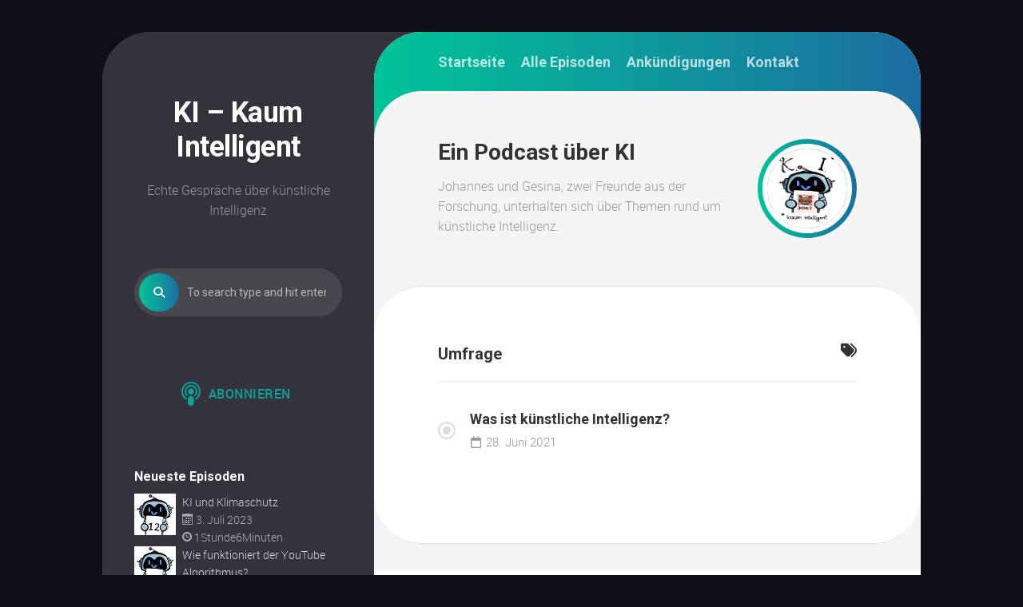

--- FILE ---
content_type: text/html; charset=UTF-8
request_url: https://kaum-intelligent.de/tag/umfrage/
body_size: 9290
content:
<!DOCTYPE html> 
<html class="no-js" lang="de">

<head>
	<meta charset="UTF-8">
	<meta name="viewport" content="width=device-width, initial-scale=1.0">
	<link rel="profile" href="https://gmpg.org/xfn/11">
		
	<title>Umfrage &#8211; KI – Kaum Intelligent</title>
<meta name='robots' content='max-image-preview:large' />
<script>document.documentElement.className = document.documentElement.className.replace("no-js","js");</script>
<link rel='dns-prefetch' href='//fonts.googleapis.com' />
<link rel="alternate" type="application/rss+xml" title="KI – Kaum Intelligent &raquo; Feed" href="https://kaum-intelligent.de/feed/" />
<link rel="alternate" type="application/rss+xml" title="KI – Kaum Intelligent &raquo; Kommentar-Feed" href="https://kaum-intelligent.de/comments/feed/" />

<link rel="alternate" type="application/rss+xml" title="Podcast Feed: KI – Kaum Intelligent (Ogg-Vorbis Feed)" href="https://kaum-intelligent.de/feed/ogg/" />
<link rel="alternate" type="application/rss+xml" title="Podcast Feed: KI – Kaum Intelligent (AAC Feed)" href="https://kaum-intelligent.de/feed/aac/" />
<link rel="alternate" type="application/rss+xml" title="Podcast Feed: KI – Kaum Intelligent (Opus Feed)" href="https://kaum-intelligent.de/feed/opus/" />
<link rel="alternate" type="application/rss+xml" title="KI – Kaum Intelligent &raquo; Umfrage Schlagwort-Feed" href="https://kaum-intelligent.de/tag/umfrage/feed/" />
<style id='wp-img-auto-sizes-contain-inline-css' type='text/css'>
img:is([sizes=auto i],[sizes^="auto," i]){contain-intrinsic-size:3000px 1500px}
/*# sourceURL=wp-img-auto-sizes-contain-inline-css */
</style>
<link rel='stylesheet' id='podlove-frontend-css-css' href='https://kaum-intelligent.de/wp-content/plugins/podlove-podcasting-plugin-for-wordpress/css/frontend.css?ver=1.0' type='text/css' media='all' />
<link rel='stylesheet' id='podlove-admin-font-css' href='https://kaum-intelligent.de/wp-content/plugins/podlove-podcasting-plugin-for-wordpress/css/admin-font.css?ver=4.3.2' type='text/css' media='all' />
<style id='wp-emoji-styles-inline-css' type='text/css'>

	img.wp-smiley, img.emoji {
		display: inline !important;
		border: none !important;
		box-shadow: none !important;
		height: 1em !important;
		width: 1em !important;
		margin: 0 0.07em !important;
		vertical-align: -0.1em !important;
		background: none !important;
		padding: 0 !important;
	}
/*# sourceURL=wp-emoji-styles-inline-css */
</style>
<style id='wp-block-library-inline-css' type='text/css'>
:root{--wp-block-synced-color:#7a00df;--wp-block-synced-color--rgb:122,0,223;--wp-bound-block-color:var(--wp-block-synced-color);--wp-editor-canvas-background:#ddd;--wp-admin-theme-color:#007cba;--wp-admin-theme-color--rgb:0,124,186;--wp-admin-theme-color-darker-10:#006ba1;--wp-admin-theme-color-darker-10--rgb:0,107,160.5;--wp-admin-theme-color-darker-20:#005a87;--wp-admin-theme-color-darker-20--rgb:0,90,135;--wp-admin-border-width-focus:2px}@media (min-resolution:192dpi){:root{--wp-admin-border-width-focus:1.5px}}.wp-element-button{cursor:pointer}:root .has-very-light-gray-background-color{background-color:#eee}:root .has-very-dark-gray-background-color{background-color:#313131}:root .has-very-light-gray-color{color:#eee}:root .has-very-dark-gray-color{color:#313131}:root .has-vivid-green-cyan-to-vivid-cyan-blue-gradient-background{background:linear-gradient(135deg,#00d084,#0693e3)}:root .has-purple-crush-gradient-background{background:linear-gradient(135deg,#34e2e4,#4721fb 50%,#ab1dfe)}:root .has-hazy-dawn-gradient-background{background:linear-gradient(135deg,#faaca8,#dad0ec)}:root .has-subdued-olive-gradient-background{background:linear-gradient(135deg,#fafae1,#67a671)}:root .has-atomic-cream-gradient-background{background:linear-gradient(135deg,#fdd79a,#004a59)}:root .has-nightshade-gradient-background{background:linear-gradient(135deg,#330968,#31cdcf)}:root .has-midnight-gradient-background{background:linear-gradient(135deg,#020381,#2874fc)}:root{--wp--preset--font-size--normal:16px;--wp--preset--font-size--huge:42px}.has-regular-font-size{font-size:1em}.has-larger-font-size{font-size:2.625em}.has-normal-font-size{font-size:var(--wp--preset--font-size--normal)}.has-huge-font-size{font-size:var(--wp--preset--font-size--huge)}.has-text-align-center{text-align:center}.has-text-align-left{text-align:left}.has-text-align-right{text-align:right}.has-fit-text{white-space:nowrap!important}#end-resizable-editor-section{display:none}.aligncenter{clear:both}.items-justified-left{justify-content:flex-start}.items-justified-center{justify-content:center}.items-justified-right{justify-content:flex-end}.items-justified-space-between{justify-content:space-between}.screen-reader-text{border:0;clip-path:inset(50%);height:1px;margin:-1px;overflow:hidden;padding:0;position:absolute;width:1px;word-wrap:normal!important}.screen-reader-text:focus{background-color:#ddd;clip-path:none;color:#444;display:block;font-size:1em;height:auto;left:5px;line-height:normal;padding:15px 23px 14px;text-decoration:none;top:5px;width:auto;z-index:100000}html :where(.has-border-color){border-style:solid}html :where([style*=border-top-color]){border-top-style:solid}html :where([style*=border-right-color]){border-right-style:solid}html :where([style*=border-bottom-color]){border-bottom-style:solid}html :where([style*=border-left-color]){border-left-style:solid}html :where([style*=border-width]){border-style:solid}html :where([style*=border-top-width]){border-top-style:solid}html :where([style*=border-right-width]){border-right-style:solid}html :where([style*=border-bottom-width]){border-bottom-style:solid}html :where([style*=border-left-width]){border-left-style:solid}html :where(img[class*=wp-image-]){height:auto;max-width:100%}:where(figure){margin:0 0 1em}html :where(.is-position-sticky){--wp-admin--admin-bar--position-offset:var(--wp-admin--admin-bar--height,0px)}@media screen and (max-width:600px){html :where(.is-position-sticky){--wp-admin--admin-bar--position-offset:0px}}

/*# sourceURL=wp-block-library-inline-css */
</style><style id='global-styles-inline-css' type='text/css'>
:root{--wp--preset--aspect-ratio--square: 1;--wp--preset--aspect-ratio--4-3: 4/3;--wp--preset--aspect-ratio--3-4: 3/4;--wp--preset--aspect-ratio--3-2: 3/2;--wp--preset--aspect-ratio--2-3: 2/3;--wp--preset--aspect-ratio--16-9: 16/9;--wp--preset--aspect-ratio--9-16: 9/16;--wp--preset--color--black: #000000;--wp--preset--color--cyan-bluish-gray: #abb8c3;--wp--preset--color--white: #ffffff;--wp--preset--color--pale-pink: #f78da7;--wp--preset--color--vivid-red: #cf2e2e;--wp--preset--color--luminous-vivid-orange: #ff6900;--wp--preset--color--luminous-vivid-amber: #fcb900;--wp--preset--color--light-green-cyan: #7bdcb5;--wp--preset--color--vivid-green-cyan: #00d084;--wp--preset--color--pale-cyan-blue: #8ed1fc;--wp--preset--color--vivid-cyan-blue: #0693e3;--wp--preset--color--vivid-purple: #9b51e0;--wp--preset--gradient--vivid-cyan-blue-to-vivid-purple: linear-gradient(135deg,rgb(6,147,227) 0%,rgb(155,81,224) 100%);--wp--preset--gradient--light-green-cyan-to-vivid-green-cyan: linear-gradient(135deg,rgb(122,220,180) 0%,rgb(0,208,130) 100%);--wp--preset--gradient--luminous-vivid-amber-to-luminous-vivid-orange: linear-gradient(135deg,rgb(252,185,0) 0%,rgb(255,105,0) 100%);--wp--preset--gradient--luminous-vivid-orange-to-vivid-red: linear-gradient(135deg,rgb(255,105,0) 0%,rgb(207,46,46) 100%);--wp--preset--gradient--very-light-gray-to-cyan-bluish-gray: linear-gradient(135deg,rgb(238,238,238) 0%,rgb(169,184,195) 100%);--wp--preset--gradient--cool-to-warm-spectrum: linear-gradient(135deg,rgb(74,234,220) 0%,rgb(151,120,209) 20%,rgb(207,42,186) 40%,rgb(238,44,130) 60%,rgb(251,105,98) 80%,rgb(254,248,76) 100%);--wp--preset--gradient--blush-light-purple: linear-gradient(135deg,rgb(255,206,236) 0%,rgb(152,150,240) 100%);--wp--preset--gradient--blush-bordeaux: linear-gradient(135deg,rgb(254,205,165) 0%,rgb(254,45,45) 50%,rgb(107,0,62) 100%);--wp--preset--gradient--luminous-dusk: linear-gradient(135deg,rgb(255,203,112) 0%,rgb(199,81,192) 50%,rgb(65,88,208) 100%);--wp--preset--gradient--pale-ocean: linear-gradient(135deg,rgb(255,245,203) 0%,rgb(182,227,212) 50%,rgb(51,167,181) 100%);--wp--preset--gradient--electric-grass: linear-gradient(135deg,rgb(202,248,128) 0%,rgb(113,206,126) 100%);--wp--preset--gradient--midnight: linear-gradient(135deg,rgb(2,3,129) 0%,rgb(40,116,252) 100%);--wp--preset--font-size--small: 13px;--wp--preset--font-size--medium: 20px;--wp--preset--font-size--large: 36px;--wp--preset--font-size--x-large: 42px;--wp--preset--spacing--20: 0.44rem;--wp--preset--spacing--30: 0.67rem;--wp--preset--spacing--40: 1rem;--wp--preset--spacing--50: 1.5rem;--wp--preset--spacing--60: 2.25rem;--wp--preset--spacing--70: 3.38rem;--wp--preset--spacing--80: 5.06rem;--wp--preset--shadow--natural: 6px 6px 9px rgba(0, 0, 0, 0.2);--wp--preset--shadow--deep: 12px 12px 50px rgba(0, 0, 0, 0.4);--wp--preset--shadow--sharp: 6px 6px 0px rgba(0, 0, 0, 0.2);--wp--preset--shadow--outlined: 6px 6px 0px -3px rgb(255, 255, 255), 6px 6px rgb(0, 0, 0);--wp--preset--shadow--crisp: 6px 6px 0px rgb(0, 0, 0);}:where(.is-layout-flex){gap: 0.5em;}:where(.is-layout-grid){gap: 0.5em;}body .is-layout-flex{display: flex;}.is-layout-flex{flex-wrap: wrap;align-items: center;}.is-layout-flex > :is(*, div){margin: 0;}body .is-layout-grid{display: grid;}.is-layout-grid > :is(*, div){margin: 0;}:where(.wp-block-columns.is-layout-flex){gap: 2em;}:where(.wp-block-columns.is-layout-grid){gap: 2em;}:where(.wp-block-post-template.is-layout-flex){gap: 1.25em;}:where(.wp-block-post-template.is-layout-grid){gap: 1.25em;}.has-black-color{color: var(--wp--preset--color--black) !important;}.has-cyan-bluish-gray-color{color: var(--wp--preset--color--cyan-bluish-gray) !important;}.has-white-color{color: var(--wp--preset--color--white) !important;}.has-pale-pink-color{color: var(--wp--preset--color--pale-pink) !important;}.has-vivid-red-color{color: var(--wp--preset--color--vivid-red) !important;}.has-luminous-vivid-orange-color{color: var(--wp--preset--color--luminous-vivid-orange) !important;}.has-luminous-vivid-amber-color{color: var(--wp--preset--color--luminous-vivid-amber) !important;}.has-light-green-cyan-color{color: var(--wp--preset--color--light-green-cyan) !important;}.has-vivid-green-cyan-color{color: var(--wp--preset--color--vivid-green-cyan) !important;}.has-pale-cyan-blue-color{color: var(--wp--preset--color--pale-cyan-blue) !important;}.has-vivid-cyan-blue-color{color: var(--wp--preset--color--vivid-cyan-blue) !important;}.has-vivid-purple-color{color: var(--wp--preset--color--vivid-purple) !important;}.has-black-background-color{background-color: var(--wp--preset--color--black) !important;}.has-cyan-bluish-gray-background-color{background-color: var(--wp--preset--color--cyan-bluish-gray) !important;}.has-white-background-color{background-color: var(--wp--preset--color--white) !important;}.has-pale-pink-background-color{background-color: var(--wp--preset--color--pale-pink) !important;}.has-vivid-red-background-color{background-color: var(--wp--preset--color--vivid-red) !important;}.has-luminous-vivid-orange-background-color{background-color: var(--wp--preset--color--luminous-vivid-orange) !important;}.has-luminous-vivid-amber-background-color{background-color: var(--wp--preset--color--luminous-vivid-amber) !important;}.has-light-green-cyan-background-color{background-color: var(--wp--preset--color--light-green-cyan) !important;}.has-vivid-green-cyan-background-color{background-color: var(--wp--preset--color--vivid-green-cyan) !important;}.has-pale-cyan-blue-background-color{background-color: var(--wp--preset--color--pale-cyan-blue) !important;}.has-vivid-cyan-blue-background-color{background-color: var(--wp--preset--color--vivid-cyan-blue) !important;}.has-vivid-purple-background-color{background-color: var(--wp--preset--color--vivid-purple) !important;}.has-black-border-color{border-color: var(--wp--preset--color--black) !important;}.has-cyan-bluish-gray-border-color{border-color: var(--wp--preset--color--cyan-bluish-gray) !important;}.has-white-border-color{border-color: var(--wp--preset--color--white) !important;}.has-pale-pink-border-color{border-color: var(--wp--preset--color--pale-pink) !important;}.has-vivid-red-border-color{border-color: var(--wp--preset--color--vivid-red) !important;}.has-luminous-vivid-orange-border-color{border-color: var(--wp--preset--color--luminous-vivid-orange) !important;}.has-luminous-vivid-amber-border-color{border-color: var(--wp--preset--color--luminous-vivid-amber) !important;}.has-light-green-cyan-border-color{border-color: var(--wp--preset--color--light-green-cyan) !important;}.has-vivid-green-cyan-border-color{border-color: var(--wp--preset--color--vivid-green-cyan) !important;}.has-pale-cyan-blue-border-color{border-color: var(--wp--preset--color--pale-cyan-blue) !important;}.has-vivid-cyan-blue-border-color{border-color: var(--wp--preset--color--vivid-cyan-blue) !important;}.has-vivid-purple-border-color{border-color: var(--wp--preset--color--vivid-purple) !important;}.has-vivid-cyan-blue-to-vivid-purple-gradient-background{background: var(--wp--preset--gradient--vivid-cyan-blue-to-vivid-purple) !important;}.has-light-green-cyan-to-vivid-green-cyan-gradient-background{background: var(--wp--preset--gradient--light-green-cyan-to-vivid-green-cyan) !important;}.has-luminous-vivid-amber-to-luminous-vivid-orange-gradient-background{background: var(--wp--preset--gradient--luminous-vivid-amber-to-luminous-vivid-orange) !important;}.has-luminous-vivid-orange-to-vivid-red-gradient-background{background: var(--wp--preset--gradient--luminous-vivid-orange-to-vivid-red) !important;}.has-very-light-gray-to-cyan-bluish-gray-gradient-background{background: var(--wp--preset--gradient--very-light-gray-to-cyan-bluish-gray) !important;}.has-cool-to-warm-spectrum-gradient-background{background: var(--wp--preset--gradient--cool-to-warm-spectrum) !important;}.has-blush-light-purple-gradient-background{background: var(--wp--preset--gradient--blush-light-purple) !important;}.has-blush-bordeaux-gradient-background{background: var(--wp--preset--gradient--blush-bordeaux) !important;}.has-luminous-dusk-gradient-background{background: var(--wp--preset--gradient--luminous-dusk) !important;}.has-pale-ocean-gradient-background{background: var(--wp--preset--gradient--pale-ocean) !important;}.has-electric-grass-gradient-background{background: var(--wp--preset--gradient--electric-grass) !important;}.has-midnight-gradient-background{background: var(--wp--preset--gradient--midnight) !important;}.has-small-font-size{font-size: var(--wp--preset--font-size--small) !important;}.has-medium-font-size{font-size: var(--wp--preset--font-size--medium) !important;}.has-large-font-size{font-size: var(--wp--preset--font-size--large) !important;}.has-x-large-font-size{font-size: var(--wp--preset--font-size--x-large) !important;}
/*# sourceURL=global-styles-inline-css */
</style>

<style id='classic-theme-styles-inline-css' type='text/css'>
/*! This file is auto-generated */
.wp-block-button__link{color:#fff;background-color:#32373c;border-radius:9999px;box-shadow:none;text-decoration:none;padding:calc(.667em + 2px) calc(1.333em + 2px);font-size:1.125em}.wp-block-file__button{background:#32373c;color:#fff;text-decoration:none}
/*# sourceURL=/wp-includes/css/classic-themes.min.css */
</style>
<link rel='stylesheet' id='ht_toc-style-css-css' href='https://kaum-intelligent.de/wp-content/plugins/heroic-table-of-contents/dist/blocks.style.build.css?ver=1767817294' type='text/css' media='all' />
<link rel='stylesheet' id='noteblock-style-css' href='https://kaum-intelligent.de/wp-content/themes/noteblock/style.css?ver=6.9' type='text/css' media='all' />
<style id='noteblock-style-inline-css' type='text/css'>
body { font-family: "Roboto", Arial, sans-serif; }

#wrapper-inner:before,
#header .social-links .social-tooltip:hover,
#profile-image,
#header .header-search .themeform.searchform div:after,
#wrap-nav-header,
#wrap-nav-mobile,
.entry-list:hover .entry-title { background-image: linear-gradient(to left,#4a77c8,); }	
				

/*# sourceURL=noteblock-style-inline-css */
</style>
<link rel='stylesheet' id='noteblock-responsive-css' href='https://kaum-intelligent.de/wp-content/themes/noteblock/responsive.css?ver=6.9' type='text/css' media='all' />
<link rel='stylesheet' id='noteblock-font-awesome-css' href='https://kaum-intelligent.de/wp-content/themes/noteblock/fonts/all.min.css?ver=6.9' type='text/css' media='all' />
<link rel='stylesheet' id='roboto-css' href='//fonts.googleapis.com/css?family=Roboto%3A400%2C300italic%2C300%2C400italic%2C700&#038;subset=latin%2Clatin-ext&#038;ver=6.9' type='text/css' media='all' />
<script type="text/javascript" src="https://kaum-intelligent.de/wp-content/plugins/podlove-web-player/web-player/embed.js?ver=5.9.2" id="podlove-web-player-player-js"></script>
<script type="text/javascript" src="https://kaum-intelligent.de/wp-content/plugins/podlove-web-player/js/cache.js?ver=5.9.2" id="podlove-web-player-player-cache-js"></script>
<script type="text/javascript" src="https://kaum-intelligent.de/wp-includes/js/jquery/jquery.min.js?ver=3.7.1" id="jquery-core-js"></script>
<script type="text/javascript" src="https://kaum-intelligent.de/wp-includes/js/jquery/jquery-migrate.min.js?ver=3.4.1" id="jquery-migrate-js"></script>
<script type="text/javascript" src="https://kaum-intelligent.de/wp-content/themes/noteblock/js/slick.min.js?ver=6.9" id="noteblock-slick-js"></script>
<link rel="https://api.w.org/" href="https://kaum-intelligent.de/wp-json/" /><link rel="alternate" title="JSON" type="application/json" href="https://kaum-intelligent.de/wp-json/wp/v2/tags/9" /><link rel="EditURI" type="application/rsd+xml" title="RSD" href="https://kaum-intelligent.de/xmlrpc.php?rsd" />
<meta name="generator" content="WordPress 6.9" />
<style type="text/css">.recentcomments a{display:inline !important;padding:0 !important;margin:0 !important;}</style><link rel="icon" href="https://kaum-intelligent.de/wp-content/uploads/2021/06/cropped-favicon-32x32.jpg" sizes="32x32" />
<link rel="icon" href="https://kaum-intelligent.de/wp-content/uploads/2021/06/cropped-favicon-192x192.jpg" sizes="192x192" />
<link rel="apple-touch-icon" href="https://kaum-intelligent.de/wp-content/uploads/2021/06/cropped-favicon-180x180.jpg" />
<meta name="msapplication-TileImage" content="https://kaum-intelligent.de/wp-content/uploads/2021/06/cropped-favicon-270x270.jpg" />
		<style type="text/css" id="wp-custom-css">
			.footer-widget-1 {
	display: grid;
  justify-content: center;
}
		</style>
		<style id="kirki-inline-styles"></style></head>

<body class="archive tag tag-umfrage tag-9 wp-theme-noteblock col-2cr full-width mobile-menu header-menu mobile-sidebar-hide profile-active logged-out">


<a class="skip-link screen-reader-text" href="#page">Skip to content</a>

<div id="wrapper">
	
		
	<div id="wrapper-inner">
	
		<header id="header">
			<div id="header-inner">
				<p class="site-title"><a href="https://kaum-intelligent.de/" rel="home">KI – Kaum Intelligent</a></p>
									<p class="site-description">Echte Gespräche über künstliche Intelligenz</p>
				
									<ul class="social-links"></ul>								
									<div class="header-search">
						<form method="get" class="searchform themeform" action="https://kaum-intelligent.de/">
	<div>
		<input type="text" class="search" name="s" onblur="if(this.value=='')this.value='To search type and hit enter';" onfocus="if(this.value=='To search type and hit enter')this.value='';" value="To search type and hit enter" />
	</div>
</form>					</div>
								
				<div id="move-sidebar-header" class="dark">
	<div class="sidebar s1">
		
		<div class="sidebar-content">

			<div id="podlove_subscribe_button_widget-7" class="widget widget_podlove_subscribe_button_widget">
<script>window.podcastDatab4d943e708dca1 = {"title":"KI \u2013 Kaum Intelligent","subtitle":"Echte Gespr\u00e4che \u00fcber k\u00fcnstliche Intelligenz","description":"Zwei Freunde mit Hintergrund KI-Forschung m\u00f6chten mit Mythen und Legenden zur k\u00fcnstlichen Intelligenz aufr\u00e4umen. Dazu beleuchten Johannes und Gesina im Gespr\u00e4ch allgemeine und spezielle Fragen zum Thema KI.","cover":"https:\/\/kaum-intelligent.de\/wp-content\/cache\/podlove\/c5\/277b28abeab8ead339a4fd5ff139ff\/ki-kaum-intelligent_400x.jpg","feeds":[{"type":"audio","format":"ogg","url":"https:\/\/kaum-intelligent.de\/feed\/ogg\/","variant":"high"},{"type":"audio","format":"aac","url":"https:\/\/kaum-intelligent.de\/feed\/aac\/","variant":"high"},{"type":"audio","format":"opus","url":"https:\/\/kaum-intelligent.de\/feed\/opus\/","variant":"high"}]};</script>
<script class="podlove-subscribe-button" src="https://cdn.podlove.org/subscribe-button/javascripts/app.js" data-json-data="podcastDatab4d943e708dca1" data-language="de" data-size="big auto" data-format="rectangle" data-style="frameless" data-color="#0ba19c"> </script>
<script>
if (typeof SubscribeButton == 'undefined') {

    document.write(unescape("%3Cscript class=\"podlove-subscribe-button\" src=\"https://kaum-intelligent.de/wp-content/plugins/podlove-podcasting-plugin-for-wordpress/lib/modules/subscribe_button/dist/javascripts/app.js\" data-json-data=\"podcastDatab4d943e708dca1\" data-language=\"de\" data-size=\"big auto\" data-format=\"rectangle\" data-style=\"frameless\" data-color=\"#0ba19c\"> %3E%3C/script%3E"));

    // hide uninitialized button
    window.setTimeout(function() {
        iframes = document.querySelectorAll('.podlove-subscribe-button-iframe')
        for (i = 0; i < iframes.length; ++i) {
            if (!iframes[i].style.width && !iframes[i].style.height) {
                iframes[i].style.display = 'none';
            }
        }
    }, 5000);

}
</script></div><div id="podlove_recent_episodes_widget-3" class="widget widget_podlove_recent_episodes_widget"><h3 class="group"><span>Neueste Episoden</span></h3><ul style='list-style-type: none;'>				<li>
										<img src="https://kaum-intelligent.de/podlove/image/68747470733a2f2f6b61756d2d696e74656c6c6967656e742e64652f77702d636f6e74656e742f75706c6f6164732f323032332f30372f626565706f5f31322e706e67/400/0/0/ki-und-klimaschutz" alt="KI und Klimaschutz" style="width: 20%; vertical-align: top; margin-right: 2%;"/>
					<div style="display: inline-block; width: 75%;">
										<p>
						<a href="https://kaum-intelligent.de/2023/07/03/ki-und-klimaschutz/">KI und Klimaschutz</a><br />
						<i class="podlove-icon-calendar"></i> 3. Juli 2023						<br /><i class='podlove-icon-time'></i> 1Stunde6Minuten					</p>
										</div>
									</li>
							<li>
										<img src="https://kaum-intelligent.de/podlove/image/68747470733a2f2f6b61756d2d696e74656c6c6967656e742e64652f77702d636f6e74656e742f75706c6f6164732f323032332f30332f626565706f5f626c616e6b5f7369676e5f31312e706e67/400/0/0/wie-funktioniert-der-youtube-algorithmus" alt="Wie funktioniert der YouTube Algorithmus?" style="width: 20%; vertical-align: top; margin-right: 2%;"/>
					<div style="display: inline-block; width: 75%;">
										<p>
						<a href="https://kaum-intelligent.de/2023/03/06/wie-funktioniert-der-youtube-algorithmus/">Wie funktioniert der YouTube Algorithmus?</a><br />
						<i class="podlove-icon-calendar"></i> 6. März 2023						<br /><i class='podlove-icon-time'></i> 1Stunde52Minuten					</p>
										</div>
									</li>
							<li>
										<img src="https://kaum-intelligent.de/podlove/image/68747470733a2f2f6b61756d2d696e74656c6c6967656e742e64652f77702d636f6e74656e742f75706c6f6164732f323032312f31322f626565706f5f626f6e75732e706e67/400/0/0/familientreffen" alt="Familientreffen" style="width: 20%; vertical-align: top; margin-right: 2%;"/>
					<div style="display: inline-block; width: 75%;">
										<p>
						<a href="https://kaum-intelligent.de/2022/12/31/familientreffen/">Familientreffen</a><br />
						<i class="podlove-icon-calendar"></i> 31. Dezember 2022						<br /><i class='podlove-icon-time'></i> 00:00:00.000					</p>
										</div>
									</li>
			</ul></div><div id="recent-comments-2" class="widget widget_recent_comments"><h3 class="group"><span>Neueste Ankündigungen</span></h3><ul id="recentcomments"><li class="recentcomments"><span class="comment-author-link"><a href="http://kaum-intelligent.de" class="url" rel="ugc">gesina</a></span> bei <a href="https://kaum-intelligent.de/2021/07/25/eine-geschichte-der-kuenstlichen-intelligenz/#comment-3">Eine Geschichte der künstlichen Intelligenz</a></li><li class="recentcomments"><span class="comment-author-link"><a href="http://rewrite-podcast.de" class="url" rel="ugc external nofollow">Soenke Scharnhorst</a></span> bei <a href="https://kaum-intelligent.de/2021/07/25/eine-geschichte-der-kuenstlichen-intelligenz/#comment-2">Eine Geschichte der künstlichen Intelligenz</a></li></ul></div>			
		</div><!--/.sidebar-content-->
		
	</div><!--/.sidebar-->
	
</div>
				
			</div>
		</header><!--/#header-->

		<div class="main" id="page">
			
							<div id="wrap-nav-header" class="wrap-nav">
							<nav id="nav-header-nav" class="main-navigation nav-menu">
			<button class="menu-toggle" aria-controls="primary-menu" aria-expanded="false">
				<span class="screen-reader-text">Expand Menu</span><div class="menu-toggle-icon"><span></span><span></span><span></span></div>			</button>
			<div class="menu-navigation-container"><ul id="nav-header" class="menu"><li id="menu-item-19" class="menu-item menu-item-type-custom menu-item-object-custom menu-item-home menu-item-19"><span class="menu-item-wrapper"><a href="http://kaum-intelligent.de">Startseite</a></span></li>
<li id="menu-item-20" class="menu-item menu-item-type-post_type_archive menu-item-object-podcast menu-item-20"><span class="menu-item-wrapper"><a href="https://kaum-intelligent.de/podcast/">Alle Episoden</a></span></li>
<li id="menu-item-23" class="menu-item menu-item-type-post_type menu-item-object-page current_page_parent menu-item-23"><span class="menu-item-wrapper"><a href="https://kaum-intelligent.de/ankuendigungen/"><span class="screen-reader-text">Current Page Parent </span>Ankündigungen</a></span></li>
<li id="menu-item-51" class="menu-item menu-item-type-post_type menu-item-object-page menu-item-51"><span class="menu-item-wrapper"><a href="https://kaum-intelligent.de/kontakt/">Kontakt</a></span></li>
</ul></div>		</nav>
						</div>
						
							<div id="wrap-nav-mobile" class="wrap-nav">
							<nav id="nav-mobile-nav" class="main-navigation nav-menu">
			<button class="menu-toggle" aria-controls="primary-menu" aria-expanded="false">
				<span class="screen-reader-text">Expand Menu</span><div class="menu-toggle-icon"><span></span><span></span><span></span></div>			</button>
			<div class="menu-navigation-container"><ul id="nav-mobile" class="menu"><li class="menu-item menu-item-type-custom menu-item-object-custom menu-item-home menu-item-19"><span class="menu-item-wrapper"><a href="http://kaum-intelligent.de">Startseite</a></span></li>
<li class="menu-item menu-item-type-post_type_archive menu-item-object-podcast menu-item-20"><span class="menu-item-wrapper"><a href="https://kaum-intelligent.de/podcast/">Alle Episoden</a></span></li>
<li class="menu-item menu-item-type-post_type menu-item-object-page current_page_parent menu-item-23"><span class="menu-item-wrapper"><a href="https://kaum-intelligent.de/ankuendigungen/"><span class="screen-reader-text">Current Page Parent </span>Ankündigungen</a></span></li>
<li class="menu-item menu-item-type-post_type menu-item-object-page menu-item-51"><span class="menu-item-wrapper"><a href="https://kaum-intelligent.de/kontakt/">Kontakt</a></span></li>
</ul></div>		</nav>
						</div>
			
			<div class="main-inner group">
				
									<div id="profile" class="group">
						<div id="profile-inner">
															<div id="profile-image"><img src="https://kaum-intelligent.de/wp-content/uploads/2021/06/Logo_alle_varianten-1-e1623001376196.png" alt="" /></div>
																						<div id="profile-name">Ein Podcast über KI</div>
																						<div id="profile-description">Johannes und Gesina, zwei Freunde aus der Forschung, unterhalten sich über Themen rund um künstliche Intelligenz.</div>
													</div>
					</div>
								
<div class="content">
		
	<div class="page-title group">
	
			<h1><i class="fas fa-tags"></i>Umfrage</h1>
		
	
					
</div><!--/.page-title-->	
				
					
<article id="post-111" class="post-111 podcast type-podcast status-publish has-post-thumbnail hentry category-allgemein tag-automatisierung tag-definition tag-intelligenz tag-schwache-ki tag-starke-ki tag-turing-test tag-umfrage post">	
	
	<div class="entry-list group">
		<h2 class="entry-title"><a href="https://kaum-intelligent.de/2021/06/28/was-ist-kuenstliche-intelligenz/" rel="bookmark">Was ist künstliche Intelligenz?</a></h2>
				<div class="entry-icon">
			<div class="entry-icon-inner"></div>
		</div>
		<div class="entry-meta">
			<span class="entry-date"><i class="far fa-calendar"></i>28. Juni 2021</span>
					</div>
	</div>

</article><!--/.post-->					
		<nav class="pagination group">
			<ul class="group">
			<li class="prev left"></li>
			<li class="next right"></li>
		</ul>
	</nav><!--/.pagination-->
		
	
</div><!--/.content-->

<div id="move-sidebar-content"></div>

			</div><!--/.main-inner-->
				
			<footer id="footer">
			
								<div id="footer-ads">
					<div id="podlove_subscribe_button_widget-5" class="widget widget_podlove_subscribe_button_widget">
<script>window.podcastDatabeaf273d422cf0 = {"title":"KI \u2013 Kaum Intelligent","subtitle":"Echte Gespr\u00e4che \u00fcber k\u00fcnstliche Intelligenz","description":"Zwei Freunde mit Hintergrund KI-Forschung m\u00f6chten mit Mythen und Legenden zur k\u00fcnstlichen Intelligenz aufr\u00e4umen. Dazu beleuchten Johannes und Gesina im Gespr\u00e4ch allgemeine und spezielle Fragen zum Thema KI.","cover":"https:\/\/kaum-intelligent.de\/wp-content\/cache\/podlove\/c5\/277b28abeab8ead339a4fd5ff139ff\/ki-kaum-intelligent_400x.jpg","feeds":[{"type":"audio","format":"ogg","url":"https:\/\/kaum-intelligent.de\/feed\/ogg\/","variant":"high"},{"type":"audio","format":"aac","url":"https:\/\/kaum-intelligent.de\/feed\/aac\/","variant":"high"},{"type":"audio","format":"opus","url":"https:\/\/kaum-intelligent.de\/feed\/opus\/","variant":"high"}]};</script>
<script class="podlove-subscribe-button" src="https://cdn.podlove.org/subscribe-button/javascripts/app.js" data-json-data="podcastDatabeaf273d422cf0" data-language="de" data-size="big" data-format="rectangle" data-style="outline" data-color="#00c498"> </script>
<script>
if (typeof SubscribeButton == 'undefined') {

    document.write(unescape("%3Cscript class=\"podlove-subscribe-button\" src=\"https://kaum-intelligent.de/wp-content/plugins/podlove-podcasting-plugin-for-wordpress/lib/modules/subscribe_button/dist/javascripts/app.js\" data-json-data=\"podcastDatabeaf273d422cf0\" data-language=\"de\" data-size=\"big\" data-format=\"rectangle\" data-style=\"outline\" data-color=\"#00c498\"> %3E%3C/script%3E"));

    // hide uninitialized button
    window.setTimeout(function() {
        iframes = document.querySelectorAll('.podlove-subscribe-button-iframe')
        for (i = 0; i < iframes.length; ++i) {
            if (!iframes[i].style.width && !iframes[i].style.height) {
                iframes[i].style.display = 'none';
            }
        }
    }, 5000);

}
</script></div>				</div><!--/#footer-ads-->
									
						
				<div id="footer-widgets">
						
					<div class="pad group">
																			
						<div class="footer-widget-1 grid one-full last">
							<div id="text-6" class="widget widget_text">			<div class="textwidget"><p><a href="https://kaum-intelligent.de/impressum/">Impressum</a>  |  <a href="https://kaum-intelligent.de/datenschutzerklaerung/">Datenschutzerklärung</a></p>
</div>
		</div>						</div>
						
																		</div><!--/.pad-->

				</div><!--/#footer-widgets-->	
								
				<div id="footer-bottom">
					
					<a id="back-to-top" href="#"><i class="fas fa-angle-up"></i></a>
						
					<div class="pad group">
						
						<div class="grid one-full">
							
														
							<div id="copyright">
																	<p>kaum-intelligent.de © 2021. Lizensiert unter CC BY 4.0</p>
															</div><!--/#copyright-->
							
														<div id="credit">
								<p>Powered by <a href="http://wordpress.org" rel="nofollow">WordPress</a>. Theme by <a href="http://alx.media" rel="nofollow">Alx</a>.</p>
							</div><!--/#credit-->
														
						</div>
						
						<div class="grid one-full">	
															<ul class="social-links"></ul>													</div>
						
					</div><!--/.pad-->

				</div><!--/#footer-bottom-->

			</footer><!--/#footer-->
		
		</div><!--/.main-->	
	
	</div><!--/#wrapper-inner-->
</div><!--/#wrapper-->

<script type="speculationrules">
{"prefetch":[{"source":"document","where":{"and":[{"href_matches":"/*"},{"not":{"href_matches":["/wp-*.php","/wp-admin/*","/wp-content/uploads/*","/wp-content/*","/wp-content/plugins/*","/wp-content/themes/noteblock/*","/*\\?(.+)"]}},{"not":{"selector_matches":"a[rel~=\"nofollow\"]"}},{"not":{"selector_matches":".no-prefetch, .no-prefetch a"}}]},"eagerness":"conservative"}]}
</script>
	<script>
	/(trident|msie)/i.test(navigator.userAgent)&&document.getElementById&&window.addEventListener&&window.addEventListener("hashchange",function(){var t,e=location.hash.substring(1);/^[A-z0-9_-]+$/.test(e)&&(t=document.getElementById(e))&&(/^(?:a|select|input|button|textarea)$/i.test(t.tagName)||(t.tabIndex=-1),t.focus())},!1);
	</script>
	<script type="text/javascript" src="https://kaum-intelligent.de/wp-content/plugins/heroic-table-of-contents/dist/script.min.js?ver=1767817294" id="ht_toc-script-js-js"></script>
<script type="text/javascript" src="https://kaum-intelligent.de/wp-content/themes/noteblock/js/jquery.fitvids.js?ver=6.9" id="noteblock-fitvids-js"></script>
<script type="text/javascript" src="https://kaum-intelligent.de/wp-content/themes/noteblock/js/scripts.js?ver=6.9" id="noteblock-scripts-js"></script>
<script type="text/javascript" src="https://kaum-intelligent.de/wp-content/themes/noteblock/js/nav.js?ver=1728581465" id="noteblock-nav-script-js"></script>
<script id="wp-emoji-settings" type="application/json">
{"baseUrl":"https://s.w.org/images/core/emoji/17.0.2/72x72/","ext":".png","svgUrl":"https://s.w.org/images/core/emoji/17.0.2/svg/","svgExt":".svg","source":{"concatemoji":"https://kaum-intelligent.de/wp-includes/js/wp-emoji-release.min.js?ver=6.9"}}
</script>
<script type="module">
/* <![CDATA[ */
/*! This file is auto-generated */
const a=JSON.parse(document.getElementById("wp-emoji-settings").textContent),o=(window._wpemojiSettings=a,"wpEmojiSettingsSupports"),s=["flag","emoji"];function i(e){try{var t={supportTests:e,timestamp:(new Date).valueOf()};sessionStorage.setItem(o,JSON.stringify(t))}catch(e){}}function c(e,t,n){e.clearRect(0,0,e.canvas.width,e.canvas.height),e.fillText(t,0,0);t=new Uint32Array(e.getImageData(0,0,e.canvas.width,e.canvas.height).data);e.clearRect(0,0,e.canvas.width,e.canvas.height),e.fillText(n,0,0);const a=new Uint32Array(e.getImageData(0,0,e.canvas.width,e.canvas.height).data);return t.every((e,t)=>e===a[t])}function p(e,t){e.clearRect(0,0,e.canvas.width,e.canvas.height),e.fillText(t,0,0);var n=e.getImageData(16,16,1,1);for(let e=0;e<n.data.length;e++)if(0!==n.data[e])return!1;return!0}function u(e,t,n,a){switch(t){case"flag":return n(e,"\ud83c\udff3\ufe0f\u200d\u26a7\ufe0f","\ud83c\udff3\ufe0f\u200b\u26a7\ufe0f")?!1:!n(e,"\ud83c\udde8\ud83c\uddf6","\ud83c\udde8\u200b\ud83c\uddf6")&&!n(e,"\ud83c\udff4\udb40\udc67\udb40\udc62\udb40\udc65\udb40\udc6e\udb40\udc67\udb40\udc7f","\ud83c\udff4\u200b\udb40\udc67\u200b\udb40\udc62\u200b\udb40\udc65\u200b\udb40\udc6e\u200b\udb40\udc67\u200b\udb40\udc7f");case"emoji":return!a(e,"\ud83e\u1fac8")}return!1}function f(e,t,n,a){let r;const o=(r="undefined"!=typeof WorkerGlobalScope&&self instanceof WorkerGlobalScope?new OffscreenCanvas(300,150):document.createElement("canvas")).getContext("2d",{willReadFrequently:!0}),s=(o.textBaseline="top",o.font="600 32px Arial",{});return e.forEach(e=>{s[e]=t(o,e,n,a)}),s}function r(e){var t=document.createElement("script");t.src=e,t.defer=!0,document.head.appendChild(t)}a.supports={everything:!0,everythingExceptFlag:!0},new Promise(t=>{let n=function(){try{var e=JSON.parse(sessionStorage.getItem(o));if("object"==typeof e&&"number"==typeof e.timestamp&&(new Date).valueOf()<e.timestamp+604800&&"object"==typeof e.supportTests)return e.supportTests}catch(e){}return null}();if(!n){if("undefined"!=typeof Worker&&"undefined"!=typeof OffscreenCanvas&&"undefined"!=typeof URL&&URL.createObjectURL&&"undefined"!=typeof Blob)try{var e="postMessage("+f.toString()+"("+[JSON.stringify(s),u.toString(),c.toString(),p.toString()].join(",")+"));",a=new Blob([e],{type:"text/javascript"});const r=new Worker(URL.createObjectURL(a),{name:"wpTestEmojiSupports"});return void(r.onmessage=e=>{i(n=e.data),r.terminate(),t(n)})}catch(e){}i(n=f(s,u,c,p))}t(n)}).then(e=>{for(const n in e)a.supports[n]=e[n],a.supports.everything=a.supports.everything&&a.supports[n],"flag"!==n&&(a.supports.everythingExceptFlag=a.supports.everythingExceptFlag&&a.supports[n]);var t;a.supports.everythingExceptFlag=a.supports.everythingExceptFlag&&!a.supports.flag,a.supports.everything||((t=a.source||{}).concatemoji?r(t.concatemoji):t.wpemoji&&t.twemoji&&(r(t.twemoji),r(t.wpemoji)))});
//# sourceURL=https://kaum-intelligent.de/wp-includes/js/wp-emoji-loader.min.js
/* ]]> */
</script>
</body>
</html>